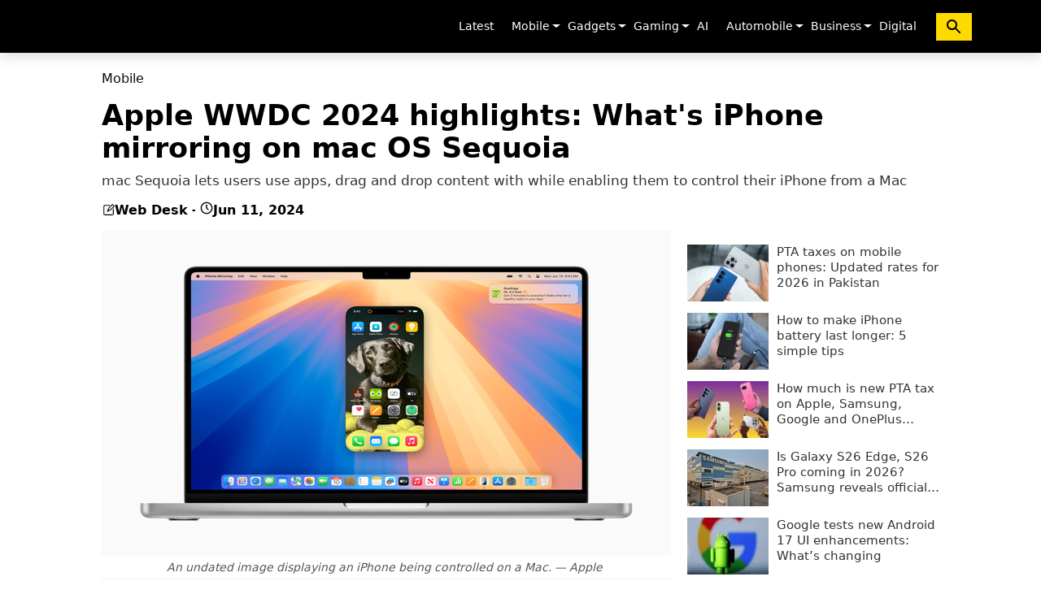

--- FILE ---
content_type: text/html; charset=UTF-8
request_url: https://www.gadinsider.com/apple-wwdc-2024-highlights-whats-iphone-mirroring-on-mac-os-sequoia-mobile-6278
body_size: 18777
content:
<!doctype html>
<html lang="en" class="no-js">
<head>
    <meta charset="utf-8">
    <meta http-equiv="Content-Type" content="text/html; charset=utf-8"/>
    <meta name="viewport" content="width=device-width, initial-scale=1"/>
    <meta name="robots" content="max-image-preview:large">
        <title>Apple WWDC 2024 highlights: What&#039;s iPhone mirroring on mac OS Sequoia</title>
    
    
    <meta name="description" content="You must have felt the hype of Apples Worldwide Developers Conference WWDC 2024 reigning the landscape of technology for the past few weeks" >
    <link rel="canonical" href="https://www.gadinsider.com/apple-wwdc-2024-highlights-whats-iphone-mirroring-on-mac-os-sequoia-mobile-6278" />
    <link rel="alternate" type="application/rss+xml" title="Mobile - Gadinsider" href="https://www.gadinsider.com/rss/16"   />
    <!-- CSRF Token -->
    <meta name="csrf-token" content="wre7HkjCftSCaNX8IMszAMyezrFoHZ0uZmxWOTd6">
        <meta property="og:title" content="Apple WWDC 2024 highlights: What&#039;s iPhone mirroring on mac OS Sequoia" />
    <meta property="og:image" content="https://www.gadinsider.com/storage/posts/featureImages/24-06-11/1718110565697.jpg" />
    <meta property="og:description" content="You must have felt the hype of Apples Worldwide Developers Conference WWDC 2024 reigning the landscape of technology for the past few weeks" />
    <meta property="og:url" content="https://www.gadinsider.com/apple-wwdc-2024-highlights-whats-iphone-mirroring-on-mac-os-sequoia-mobile-6278">
    <meta property="og:type" content="article" />
    <meta property="og:site_name" content="GadInsider">
    <meta name="twitter:card" content="summary_large_image">
    <meta name="twitter:site" content="@Gadinsidernews">
    <meta name="twitter:creator" content="@Web Desk" />
    <meta name="twitter:title" content="Apple WWDC 2024 highlights: What&#039;s iPhone mirroring on mac OS Sequoia">
    <meta name="twitter:description" content="You must have felt the hype of Apples Worldwide Developers Conference WWDC 2024 reigning the landscape of technology for the past few weeks">
    <meta name="twitter:image" content="https://www.gadinsider.com/storage/posts/featureImages/24-06-11/1718110565697.jpg">


        
    <script type="application/ld+json">
        {
            "@context": "https://schema.org/",
            "@type": "NewsArticle",
            "mainEntityofPage": "https://www.gadinsider.com/apple-wwdc-2024-highlights-whats-iphone-mirroring-on-mac-os-sequoia-mobile-6278",
            "headline": "Apple WWDC 2024 highlights: What&#039;s iPhone mirroring on mac OS Sequoia",
             "datePublished": "2024-06-11T17:54:54+05:00",
             "dateModified": "2024-06-11T18:43:02+05:00",
             "description": "You must have felt the hype of Apples Worldwide Developers Conference WWDC 2024 reigning the landscape of technology for the past few weeks",
             "image": {
                "@type": "ImageObject",
                "url": "https://www.gadinsider.com/storage/posts/featureImages/24-06-11/1718110565697.jpg",
                "width": 700,
                "height": 400
              },
                          "author": {
                              "@type":"Person",
                              "name":"Web Desk",
                  "url":""
              },
              
        "publisher": {
          "@type": "Organization",
          "name": "Gadinsider",
          "logo": {
            "@type": "ImageObject",
            "url": "https://www.gadinsider.com/website/img/favicon/ms-icon-112x112.png",
                "width": 427,
                "height": 60
              }
            }
        }


        </script>
<script type="application/ld+json">
    {
      "@context": "https://schema.org",
      "@type": "WebSite",
      "url": "https://www.gadinsider.com/",
      "potentialAction": {
        "@type": "SearchAction",
        "target": "https://www.gadinsider.com/search?q={search_term_string}",
        "query-input": "required name=search_term_string"
      }
    }
    </script>
    
    
        <script type="application/ld+json">
        {
            "@context":"https://schema.org",
            "@type":"Organization",
            "name":"Gadinsider",
            "url":"https://www.gadinsider.com/",
            "logo":"https://www.gadinsider.com/website/img/favicon/ms-icon-112x112.png",
            "sameAs":
            [
            "https://www.facebook.com/Gadinsider/",
            "https://x.com/Gadinsidernews",
            "https://www.youtube.com/@GadInsider"
            ]
        }
    </script>
    
    <link rel="shortcut icon" href="https://www.gadinsider.com/website/img/favicon/favicon-32x32.png">
    <link rel="apple-touch-icon" sizes="57x57" href="https://www.gadinsider.com/website/img/favicon/apple-icon-57x57.png">
    <link rel="apple-touch-icon" sizes="60x60" href="https://www.gadinsider.com/website/img/favicon/apple-icon-60x60.png">
    <link rel="apple-touch-icon" sizes="72x72" href="https://www.gadinsider.com/website/img/favicon/apple-icon-72x72.png">
    <link rel="apple-touch-icon" sizes="76x76" href="https://www.gadinsider.com/website/img/favicon/apple-icon-76x76.png">
    <link rel="apple-touch-icon" sizes="114x114" href="https://www.gadinsider.com/website/img/favicon/apple-icon-114x114.png">
    <link rel="apple-touch-icon" sizes="120x120" href="https://www.gadinsider.com/website/img/favicon/apple-icon-120x120.png">
    <link rel="apple-touch-icon" sizes="144x144" href="https://www.gadinsider.com/website/img/favicon/apple-icon-144x144.png">
    <link rel="apple-touch-icon" sizes="152x152" href="https://www.gadinsider.com/website/img/favicon/apple-icon-152x152.png">
    <link rel="apple-touch-icon" sizes="180x180" href="https://www.gadinsider.com/website/img/favicon/apple-icon-180x180.png">
    <link rel="icon" type="image/png" sizes="192x192"  href="https://www.gadinsider.com/website/img/favicon/android-icon-192x192.png">
    <link rel="icon" type="image/png" sizes="32x32" href="https://www.gadinsider.com/website/img/favicon/favicon-32x32.png">
    <link rel="icon" type="image/png" sizes="96x96" href="https://www.gadinsider.com/website/img/favicon/favicon-96x96.png">
    <link rel="icon" type="image/png" sizes="16x16" href="https://www.gadinsider.com/website/img/favicon/favicon-16x16.png">
    <meta name="msapplication-TileColor" content="#ffffff">
    <meta name="msapplication-TileImage" content="https://www.gadinsider.com/website/img/favicon/ms-icon-144x144.png">
    <meta name="theme-color" content="#ffffff">


<!-- Stylesheets -->

            <style>
    *,::after,::before{box-sizing:border-box}@media (prefers-reduced-motion:no-preference){:root{scroll-behavior:smooth}}body{margin:0;font-family:var(--bs-body-font-family);font-size:var(--bs-body-font-size);font-weight:var(--bs-body-font-weight);line-height:var(--bs-body-line-height);color:var(--bs-body-color);text-align:var(--bs-body-text-align);background-color:var(--bs-body-bg);-webkit-text-size-adjust:100%;-webkit-tap-highlight-color:transparent}ul{padding-left:2rem}ul{margin-top:0;margin-bottom:1rem}ul ul{margin-bottom:0}a{color:var(--bs-link-color);text-decoration:underline}a:hover{color:var(--bs-link-hover-color)}svg{vertical-align:middle}button{border-radius:0}button:focus:not(:focus-visible){outline:0}button{margin:0;font-family:inherit;font-size:inherit;line-height:inherit}button{text-transform:none}[role=button]{cursor:pointer}[type=button],button{-webkit-appearance:button}[type=button]:not(:disabled),[type=reset]:not(:disabled),[type=submit]:not(:disabled),button:not(:disabled){cursor:pointer}::-moz-focus-inner{padding:0;border-style:none}::-webkit-datetime-edit-day-field,::-webkit-datetime-edit-fields-wrapper,::-webkit-datetime-edit-hour-field,::-webkit-datetime-edit-minute,::-webkit-datetime-edit-month-field,::-webkit-datetime-edit-text,::-webkit-datetime-edit-year-field{padding:0}::-webkit-inner-spin-button{height:auto}::-webkit-search-decoration{-webkit-appearance:none}::-webkit-color-swatch-wrapper{padding:0}::-webkit-file-upload-button{font:inherit;-webkit-appearance:button}::file-selector-button{font:inherit;-webkit-appearance:button}.container{--bs-gutter-x:1.5rem;--bs-gutter-y:0;width:100%;padding-right:calc(var(--bs-gutter-x) * .5);padding-left:calc(var(--bs-gutter-x) * .5);margin-right:auto;margin-left:auto}@media (min-width:576px){.container{max-width:540px}}@media (min-width:768px){.container{max-width:720px}}@media (min-width:992px){.container{max-width:960px}}@media (min-width:1200px){.container{max-width:1140px}}@media (min-width:1400px){.container{max-width:1270px}}.form-control[type=file]:not(:disabled):not([readonly]){cursor:pointer}.form-control::file-selector-button{padding:.375rem .75rem;margin:-.375rem -.75rem;-webkit-margin-end:.75rem;margin-inline-end:.75rem;color:#212529;background-color:#e9ecef;pointer-events:none;border-color:inherit;border-style:solid;border-width:0;border-inline-end-width:1px;border-radius:0;transition:color .15s ease-in-out,background-color .15s ease-in-out,border-color .15s ease-in-out,box-shadow .15s ease-in-out}@media (prefers-reduced-motion:reduce){.form-control::file-selector-button{transition:none}}.form-control:hover:not(:disabled):not([readonly])::-webkit-file-upload-button{background-color:#dde0e3}.form-control:hover:not(:disabled):not([readonly])::file-selector-button{background-color:#dde0e3}.form-control-sm::file-selector-button{padding:.25rem .5rem;margin:-.25rem -.5rem;-webkit-margin-end:.5rem;margin-inline-end:.5rem}.form-control-lg::file-selector-button{padding:.5rem 1rem;margin:-.5rem -1rem;-webkit-margin-end:1rem;margin-inline-end:1rem}.form-control-color:not(:disabled):not([readonly]){cursor:pointer}.form-floating>.form-control-plaintext:not(:-moz-placeholder-shown),.form-floating>.form-control:not(:-moz-placeholder-shown){padding-top:1.625rem;padding-bottom:.625rem}.form-floating>.form-control:not(:-moz-placeholder-shown)~label{opacity:.65;transform:scale(.85) translateY(-.5rem) translateX(.15rem)}.input-group>.form-control:not(:focus).is-valid,.input-group>.form-floating:not(:focus-within).is-valid,.input-group>.form-select:not(:focus).is-valid,.was-validated .input-group>.form-control:not(:focus):valid,.was-validated .input-group>.form-floating:not(:focus-within):valid,.was-validated .input-group>.form-select:not(:focus):valid{z-index:3}.input-group>.form-control:not(:focus).is-invalid,.input-group>.form-floating:not(:focus-within).is-invalid,.input-group>.form-select:not(:focus).is-invalid,.was-validated .input-group>.form-control:not(:focus):invalid,.was-validated .input-group>.form-floating:not(:focus-within):invalid,.was-validated .input-group>.form-select:not(:focus):invalid{z-index:4}.btn:focus-visible{color:var(--bs-btn-hover-color);background-color:var(--bs-btn-hover-bg);border-color:var(--bs-btn-hover-border-color);outline:0;box-shadow:var(--bs-btn-focus-box-shadow)}.btn-check:focus-visible+.btn{border-color:var(--bs-btn-hover-border-color);outline:0;box-shadow:var(--bs-btn-focus-box-shadow)}.btn-check:checked+.btn:focus-visible,.btn.active:focus-visible,.btn.show:focus-visible,.btn:first-child:active:focus-visible,:not(.btn-check)+.btn:active:focus-visible{box-shadow:var(--bs-btn-focus-box-shadow)}.btn-link:focus-visible{color:var(--bs-btn-color)}.dropdown{position:relative}.dropdown-toggle{white-space:nowrap}.dropdown-toggle::after{display:inline-block;margin-left:.255em;vertical-align:.255em;content:"";border-top:.3em solid;border-right:.3em solid transparent;border-bottom:0;border-left:.3em solid transparent}.dropdown-toggle:empty::after{margin-left:0}.dropdown-menu{--bs-dropdown-zindex:1000;--bs-dropdown-min-width:10rem;--bs-dropdown-padding-x:0;--bs-dropdown-padding-y:0.5rem;--bs-dropdown-spacer:0.125rem;--bs-dropdown-font-size:1rem;--bs-dropdown-color:#212529;--bs-dropdown-bg:#fff;--bs-dropdown-border-color:var(--bs-border-color-translucent);--bs-dropdown-border-radius:0.375rem;--bs-dropdown-border-width:1px;--bs-dropdown-inner-border-radius:calc(0.375rem - 1px);--bs-dropdown-divider-bg:var(--bs-border-color-translucent);--bs-dropdown-divider-margin-y:0.5rem;--bs-dropdown-box-shadow:0 0.5rem 1rem rgba(0, 0, 0, 0.15);--bs-dropdown-link-color:#212529;--bs-dropdown-link-hover-color:#1e2125;--bs-dropdown-link-hover-bg:#e9ecef;--bs-dropdown-link-active-color:#fff;--bs-dropdown-link-active-bg:#0d6efd;--bs-dropdown-link-disabled-color:#adb5bd;--bs-dropdown-item-padding-x:1rem;--bs-dropdown-item-padding-y:0.25rem;--bs-dropdown-header-color:#6c757d;--bs-dropdown-header-padding-x:1rem;--bs-dropdown-header-padding-y:0.5rem;position:absolute;z-index:var(--bs-dropdown-zindex);display:none;min-width:var(--bs-dropdown-min-width);padding:var(--bs-dropdown-padding-y) var(--bs-dropdown-padding-x);margin:0;font-size:var(--bs-dropdown-font-size);color:var(--bs-dropdown-color);text-align:left;list-style:none;background-color:var(--bs-dropdown-bg);background-clip:padding-box;border:var(--bs-dropdown-border-width) solid var(--bs-dropdown-border-color);border-radius:var(--bs-dropdown-border-radius)}.dropdown-item{display:block;width:100%;padding:var(--bs-dropdown-item-padding-y) var(--bs-dropdown-item-padding-x);clear:both;font-weight:400;color:var(--bs-dropdown-link-color);text-align:inherit;text-decoration:none;white-space:nowrap;background-color:transparent;border:0}.dropdown-item:focus,.dropdown-item:hover{color:var(--bs-dropdown-link-hover-color);background-color:var(--bs-dropdown-link-hover-bg)}.dropdown-item:active{color:var(--bs-dropdown-link-active-color);text-decoration:none;background-color:var(--bs-dropdown-link-active-bg)}.dropdown-item:disabled{color:var(--bs-dropdown-link-disabled-color);pointer-events:none;background-color:transparent}.nav-link{display:block;padding:var(--bs-nav-link-padding-y) var(--bs-nav-link-padding-x);font-size:var(--bs-nav-link-font-size);font-weight:var(--bs-nav-link-font-weight);color:var(--bs-nav-link-color);text-decoration:none;transition:color .15s ease-in-out,background-color .15s ease-in-out,border-color .15s ease-in-out}@media (prefers-reduced-motion:reduce){.nav-link{transition:none}}.nav-link:focus,.nav-link:hover{color:var(--bs-nav-link-hover-color)}.navbar{--bs-navbar-padding-x:0;--bs-navbar-padding-y:0.5rem;--bs-navbar-color:rgba(0, 0, 0, 0.55);--bs-navbar-hover-color:rgba(0, 0, 0, 0.7);--bs-navbar-disabled-color:rgba(0, 0, 0, 0.3);--bs-navbar-active-color:rgba(0, 0, 0, 0.9);--bs-navbar-brand-padding-y:0.3125rem;--bs-navbar-brand-margin-end:1rem;--bs-navbar-brand-font-size:1.25rem;--bs-navbar-brand-color:rgba(0, 0, 0, 0.9);--bs-navbar-brand-hover-color:rgba(0, 0, 0, 0.9);--bs-navbar-nav-link-padding-x:0.5rem;--bs-navbar-toggler-padding-y:0.25rem;--bs-navbar-toggler-padding-x:0.75rem;--bs-navbar-toggler-font-size:1.25rem;--bs-navbar-toggler-icon-bg:url("data:image/svg+xml,%3csvg xmlns='http://www.w3.org/2000/svg' viewBox='0 0 30 30'%3e%3cpath stroke='rgba%280, 0, 0, 0.55%29' stroke-linecap='round' stroke-miterlimit='10' stroke-width='2' d='M4 7h22M4 15h22M4 23h22'/%3e%3c/svg%3e");--bs-navbar-toggler-border-color:rgba(0, 0, 0, 0.1);--bs-navbar-toggler-border-radius:0.375rem;--bs-navbar-toggler-focus-width:0.25rem;--bs-navbar-toggler-transition:box-shadow 0.15s ease-in-out;position:relative;display:flex;flex-wrap:wrap;align-items:center;justify-content:space-between;padding:var(--bs-navbar-padding-y) var(--bs-navbar-padding-x)}.navbar>.container{display:flex;flex-wrap:inherit;align-items:center;justify-content:space-between}.navbar-brand{padding-top:var(--bs-navbar-brand-padding-y);padding-bottom:var(--bs-navbar-brand-padding-y);margin-right:var(--bs-navbar-brand-margin-end);font-size:var(--bs-navbar-brand-font-size);color:var(--bs-navbar-brand-color);text-decoration:none;white-space:nowrap}.navbar-brand:focus,.navbar-brand:hover{color:var(--bs-navbar-brand-hover-color)}.navbar-nav{--bs-nav-link-padding-x:0;--bs-nav-link-padding-y:0.5rem;--bs-nav-link-font-weight: ;--bs-nav-link-color:var(--bs-navbar-color);--bs-nav-link-hover-color:var(--bs-navbar-hover-color);--bs-nav-link-disabled-color:var(--bs-navbar-disabled-color);display:flex;flex-direction:column;padding-left:0;margin-bottom:0;list-style:none}.navbar-nav .dropdown-menu{position:static}.navbar-collapse{flex-basis:100%;flex-grow:1;align-items:center}.navbar-toggler{padding:var(--bs-navbar-toggler-padding-y) var(--bs-navbar-toggler-padding-x);font-size:var(--bs-navbar-toggler-font-size);line-height:1;color:var(--bs-navbar-color);background-color:transparent;border:var(--bs-border-width) solid var(--bs-navbar-toggler-border-color);border-radius:var(--bs-navbar-toggler-border-radius);transition:var(--bs-navbar-toggler-transition)}@media (prefers-reduced-motion:reduce){.navbar-toggler{transition:none}}.navbar-toggler:hover{text-decoration:none}.navbar-toggler:focus{text-decoration:none;outline:0;box-shadow:0 0 0 var(--bs-navbar-toggler-focus-width)}.navbar-toggler-icon{display:inline-block;vertical-align:middle;background-image:var(--bs-navbar-toggler-icon-bg);background-repeat:no-repeat;background-position:center;background-size:100%}@media (min-width:992px){.navbar-expand-lg{flex-wrap:nowrap;justify-content:flex-start}.navbar-expand-lg .navbar-nav{flex-direction:row}.navbar-expand-lg .navbar-nav .dropdown-menu{position:absolute}.navbar-expand-lg .navbar-nav .nav-link{padding-right:var(--bs-navbar-nav-link-padding-x);padding-left:var(--bs-navbar-nav-link-padding-x)}.navbar-expand-lg .navbar-collapse{display:flex!important;flex-basis:auto}.navbar-expand-lg .navbar-toggler{display:none}}.visually-hidden-focusable:not(:focus):not(:focus-within){position:absolute!important;width:1px!important;height:1px!important;padding:0!important;margin:-1px!important;overflow:hidden!important;clip:rect(0,0,0,0)!important;white-space:nowrap!important;border:0!important}.p-0{padding:0!important}html, body, div, span, a, ul, li, nav{border:0;padding: 0;font-size:100%;font:inherit;vertical-align:baseline}nav{display:block}ul{list-style:none}:focus{outline: 0}html, body{margin: 0;padding: 0;height: 100%;width: 100%;font-family:"Segoe UI", system-ui, -apple-system, sans-serif}body{background-color: #ffffff;margin: 0;padding: 0;overflow-y: scroll}a, a:hover{text-decoration: none}.collapse:not(.show){display:none}.nav-item{padding:0 3px}.nav-item.dropdown:hover .dropdown-menu{display:block;right:0;left:inherit}.nav-link{color:#fff;font-size:14px}.nav-link:focus, .nav-link:hover{color:#ffe200}.navbar-brand{padding-bottom:0}.navbar-toggler-icon{background-image:none;width:auto;height:auto;color:#fff}.navbar-expand-lg{background-color:#000;border: 0;box-shadow:0 4px 15px 0 rgba(0, 0, 0, 0.15);border-radius:0;height:auto;z-index:10;margin-bottom:22px;z-index:9999}.navbar-collapse ul{margin: 0;padding: 0}.navbar-collapse{padding-right: 0;padding-left: 0;flex-grow: inherit}ul.dropdown-menu{box-shadow: -1px 2px 5px 0 rgba(0, 0, 0, 0.15);border-top: 0;border-radius: 0;transition: all .3s ease-in-out}ul.dropdown-menu>li>a{display:block;padding:10px 0 10px 15px;clear:both;font-weight:400;line-height: 1.42857143;color:#333333;white-space:nowrap;font-size:12px;font-family: Open Sans, sans-serif;transition: all .3s ease-in-out;border-top:1px solid rgba(0, 0, 0, .1)}.span_dropdown{position: absolute;right: -2px;top: 8px;color: #fff}.rate:not(:checked) >input{display: none}.rate:not(:checked) >label{float:right;width:1em;overflow:hidden;white-space:nowrap;cursor:pointer;font-size:30px;color:#ccc}.rate:not(:checked) >label:before{content: '★ '}.rate:not(:checked) >label:hover, .rate:not(:checked) >label:hover ~ label{color:#deb217}@media (min-width:1600px){.container{width:1430px}}@media (max-width: 991px){.dropdown-menu.show{display:block!important;}.navbar-nav .dropdown-menu{background-color:transparent}.span_dropdown{z-index:999;padding:0 5px;top:18px}.nav-item.dropdown:hover .dropdown-menu{display:none}.nav-link{float:left;font-size:18px;padding:15px 0}.navbar-collapse{transition: 0.3s ease-in}.navbar-collapse ul.navbar-nav{height:auto;padding-top: 20px}.navbar-collapse ul li.nav-item{padding: 2px 10px;border-top: 1px solid #313131}ul.dropdown-menu>li>a{padding: 10px 0 10px 15px;color:#fff;font-size:15px}}@media (max-width: 767px){.navbar-toggler:focus{box-shadow: none}.navbar-toggler{width: 44px}.navbar-brand{display: block;width: calc(100% - 44px);margin-right: 0}}.nav_search{border:0;background-color: #ffda00;padding:5px 10px;margin-left:10px;} @media (max-width: 991px){.nav_search{width:100%;padding:5px 10px;margin-left:0;}}
    :root{--bs-blue: #0d6efd;--bs-indigo: #6610f2;--bs-purple: #6f42c1;--bs-pink: #d63384;--bs-red: #dc3545;--bs-orange: #fd7e14;--bs-yellow: #ffc107;--bs-green: #198754;--bs-teal: #20c997;--bs-cyan: #0dcaf0;--bs-black: #000;--bs-white: #fff;--bs-gray: #6c757d;--bs-gray-dark: #343a40;--bs-gray-100: #f8f9fa;--bs-gray-200: #e9ecef;--bs-gray-300: #dee2e6;--bs-gray-400: #ced4da;--bs-gray-500: #adb5bd;--bs-gray-600: #6c757d;--bs-gray-700: #495057;--bs-gray-800: #343a40;--bs-gray-900: #212529;--bs-primary: #0d6efd;--bs-secondary: #6c757d;--bs-success: #198754;--bs-info: #0dcaf0;--bs-warning: #ffc107;--bs-danger: #dc3545;--bs-light: #f8f9fa;--bs-dark: #212529;--bs-primary-rgb: 13, 110, 253;--bs-secondary-rgb: 108, 117, 125;--bs-success-rgb: 25, 135, 84;--bs-info-rgb: 13, 202, 240;--bs-warning-rgb: 255, 193, 7;--bs-danger-rgb: 220, 53, 69;--bs-light-rgb: 248, 249, 250;--bs-dark-rgb: 33, 37, 41;--bs-white-rgb: 255, 255, 255;--bs-black-rgb: 0, 0, 0;--bs-body-color-rgb: 33, 37, 41;--bs-body-bg-rgb: 255, 255, 255;--bs-font-sans-serif: system-ui, -apple-system, "Segoe UI", Roboto, "Helvetica Neue", "Noto Sans", "Liberation Sans", Arial, sans-serif, "Apple Color Emoji", "Segoe UI Emoji", "Segoe UI Symbol", "Noto Color Emoji";--bs-font-monospace: SFMono-Regular, Menlo, Monaco, Consolas, "Liberation Mono", "Courier New", monospace;--bs-gradient: linear-gradient(180deg, rgba(255, 255, 255, 0.15), rgba(255, 255, 255, 0));--bs-body-font-family: var(--bs-font-sans-serif);--bs-body-font-size: 1rem;--bs-body-font-weight: 400;--bs-body-line-height: 1.5;--bs-body-color: #212529;--bs-body-bg: #fff;--bs-border-width: 1px;--bs-border-style: solid;--bs-border-color: #dee2e6;--bs-border-color-translucent: rgba(0, 0, 0, 0.175);--bs-border-radius: 0.375rem;--bs-border-radius-sm: 0.25rem;--bs-border-radius-lg: 0.5rem;--bs-border-radius-xl: 1rem;--bs-border-radius-2xl: 2rem;--bs-border-radius-pill: 50rem;--bs-link-color: #0d6efd;--bs-link-hover-color: #0a58ca;--bs-code-color: #d63384;--bs-highlight-bg: #fff3cd}*, ::after, ::before{box-sizing: border-box}.h2, .h3, h1, h2{margin-top: 0;margin-bottom: .5rem;font-weight: 500;line-height: 1.2}h1{font-size: calc(1.375rem + 1.5vw)}@media (min-width:1200px){h1{font-size: 2.5rem}}.h2, h2{font-size: calc(1.325rem + .9vw)}@media (min-width:1200px){.h2, h2{font-size: 2rem}}.h3{font-size: calc(1.3rem + .6vw)}@media (min-width:1200px){.h3{font-size: 1.75rem}}p{margin-top: 0;margin-bottom: 1rem}ol, ul{padding-left: 2rem}ol, ul{margin-top: 0;margin-bottom: 1rem}.small{font-size: .875em}a{color: var(--bs-link-color);text-decoration: underline}a:hover{color: var(--bs-link-hover-color)}figure{margin: 0 0 1rem}img{vertical-align: middle}[type=button]:not(:disabled), [type=reset]:not(:disabled), [type=submit]:not(:disabled){cursor: pointer}::-moz-focus-inner{padding: 0;border-style: none}::-webkit-datetime-edit-day-field, ::-webkit-datetime-edit-fields-wrapper, ::-webkit-datetime-edit-hour-field, ::-webkit-datetime-edit-minute, ::-webkit-datetime-edit-month-field, ::-webkit-datetime-edit-text, ::-webkit-datetime-edit-year-field{padding: 0}::-webkit-inner-spin-button{height: auto}::-webkit-search-decoration{-webkit-appearance: none}::-webkit-color-swatch-wrapper{padding: 0}::-webkit-file-upload-button{font: inherit;-webkit-appearance: button}::file-selector-button{font: inherit;-webkit-appearance: button}.row{--bs-gutter-x: 1.5rem;--bs-gutter-y: 0;display: flex;flex-wrap: wrap;margin-top: calc(-1 * var(--bs-gutter-y));margin-right: calc(-.5 * var(--bs-gutter-x));margin-left: calc(-.5 * var(--bs-gutter-x))}.row>*{flex-shrink: 0;width: 100%;max-width: 100%;padding-right: calc(var(--bs-gutter-x) * .5);padding-left: calc(var(--bs-gutter-x) * .5);margin-top: var(--bs-gutter-y)}@media (min-width:576px){.col-sm-12{flex: 0 0 auto;width: 100%}}@media (min-width:768px){.col-md-12{flex: 0 0 auto;width: 100%}}@media (min-width:992px){.col-lg-4{flex: 0 0 auto;width: 33.33333333%}}:not(.btn-check)+.btn:active:focus-visible{box-shadow: var(--bs-btn-focus-box-shadow)}.breadcrumb{--bs-breadcrumb-padding-x: 0;--bs-breadcrumb-padding-y: 0;--bs-breadcrumb-margin-bottom: 1rem;--bs-breadcrumb-divider-color: #6c757d;--bs-breadcrumb-item-padding-x: 0.5rem;--bs-breadcrumb-item-active-color: #6c757d;display: flex;flex-wrap: wrap;padding: var(--bs-breadcrumb-padding-y) var(--bs-breadcrumb-padding-x);margin-bottom: var(--bs-breadcrumb-margin-bottom);font-size: var(--bs-breadcrumb-font-size);list-style: none;background-color: var(--bs-breadcrumb-bg);border-radius: var(--bs-breadcrumb-border-radius)}.clearfix::after{display: block;clear: both;content: ""}.pt-3{padding-top: 1rem !important}.colorbg{background: #ffe200}.colorbg_black{background: #000219;color: #fff}.border-8{border-bottom: 2px solid #ffe200}.border-9{border-bottom: 2px solid #000219}a, body, div, figcaption, figure, h1, h2, html, i, img, li, nav, ol, p, section, span, ul{border: 0;padding: 0;font-size: 100%;vertical-align: baseline}figcaption, figure, nav, section{display: block}ol, ul{list-style: none}:focus{outline: 0}i{font-style: italic;font-family: georgia}figure{margin: 10px 0}.h2, .h3, h1, h2{line-height: 1.3em;font-weight: 700;color: #333}h1{font-size: 37px}.h2, h2{font-size: 31px}.h3{font-size: 25px}a, a:hover{text-decoration: none}.img-credits{position: absolute;left: 0;right: 0;bottom: 0;padding: 10px 15px 15px;opacity: 1;transition: .3s ease-in-out;color: #ccc;background: linear-gradient(to top, rgb(0 0 0) 0, rgb(0 0 0 / 0) 100%)}.single-post .img-credits{width: 100%;float: left;position: relative;background: 0 0;padding: 0}.single-post-container img{max-width: 100%;height: 100%}.post-info{font-size: 11px;color: #777;display: flex;align-items: center}.post-info span{margin-right: 5px;float: left;display: flex;align-items: center;gap: 6px;color: #000;font-weight: 600}.title-wrapper{padding: 8px 0 5px;margin-bottom: 20px}.title-wrapper .h2{margin: 0;font-size: 16px;line-height: 1.2em;text-transform: uppercase;color: #000;padding: 0}.title-wrapper .h2 span{padding: 6px 20px 5px}.widget{margin-bottom: 30px}.theiaStickySidebar{top: 20px}.fbt-vc-inner{margin-bottom: 0}.fbt-vc-inner .post-item{margin-bottom: 25px}.fbt-vc-inner .post-content .h3{margin: 10px 0 8px;font-size: 19px}.fbt-vc-inner .small .post-content .h3{margin: 0 0 5px;font-size: 15px}.fbt-vc-inner.nude .post-content .h3{font-size: 19px}.fbt-vc-inner.nude.large .post-content .h3{font-size: 16px;line-height: 1.3em;font-weight:500;color:#333;margin:0 0 5px;overflow:hidden;text-overflow:ellipsis;display: -webkit-box;min-height: 66px;-webkit-line-clamp: 3;-webkit-box-orient: vertical}.post-sidebar .tag-widget ul.tag-list{margin:0;padding:0}.single-post .post-title h1{padding:0;margin:10px 0;font-size:35px;line-height:1.15em;color:#000}.single-post h1{font-size: 35px}.single-post h2{font-size: 25px}.post-share{float: left;width: 100%;margin: 0 auto 20px;text-align: center}.post-share li{margin: 0 2px 2px 0;display: inline-block;font-size: 10px;-webkit-border-radius: 2px;-moz-border-radius: 2px;-o-border-radius: 2px;border-radius: 2px}.post-share li a{position: relative;padding: 5px 5px 4px;display: inline-block}.post-share ul{list-style: none;margin: 0;padding: 0}a.facebook.df-share{background-color: #3b5998}a.twitter.df-share{background-color: #000}a.whatsapp.df-pluss{background-color: #46a606}  .post-text-content{margin-bottom:15px;margin-top:15px;width:100%;float:left}.post-grid .img-crop{margin-bottom:0}.post-text-content p{font-size:17px;line-height:1.7em}.post-grid .post-text-content p{font-style:italic;font-size:13px}.post-text-content p.disclaimer{font-size:11px;line-height:1.7em;margin:0}.img-description{text-align:center;color:#999999;font-size:12px;font-family:'Georgia',sans-serif;font-style:italic;margin:8px 0 0}.post-text-content ul{list-style:disc;padding-left:19px;font-size:17px;line-height:1.8em}.post-text-content ul li{margin-bottom:10px}.post-text-content ol{list-style:auto;padding-left:19px;font-size:17px;line-height:1.8em}.post-text-content ol li{margin-bottom:10px}.medium-insert-images.ui-sortable{margin-bottom: 20px;width:100%}.right_sidebar_list ul li{width: 100%;float: left;margin-bottom: 10px}.right_sidebar_list .right_sidebar_pic{width: 100px;float: left;margin-right: 10px;position:relative}.right_sidebar_list .right_sidebar_pic img{max-width: 100%;height:100%}.right_sidebar_list .right_sidebar_text{width: calc(100% - 100px - 10px);float: left}.right_sidebar_list .right_sidebar_text a{color: #333;font-size: 15px;line-height: 1.3em;font-weight:500;min-height: 42px;overflow: hidden;text-overflow: ellipsis;display: -webkit-box;-webkit-line-clamp: 3;-webkit-box-orient: vertical}.preloader{position: fixed;background-color: #fff;background-position: center center;background-repeat: no-repeat;top: 0;left: 0;right: 0;bottom: 0;z-index: 99999;display: -webkit-box;display: -ms-flexbox;display: flex;-webkit-box-pack: center;-ms-flex-pack: center;justify-content: center;-webkit-box-align: center;-ms-flex-align: center;align-items: center;text-align: center}.preloader__image{-webkit-animation-fill-mode: both;animation-fill-mode: both;-webkit-animation-name: flipInY;animation-name: flipInY;-webkit-animation-duration: 2s;animation-duration: 2s;-webkit-animation-iteration-count: infinite;animation-iteration-count: infinite;background-repeat: no-repeat;background-position: center center;background-size: 60px auto;width: 100%;height: 100%}@-webkit-keyframes flipInY{0%{-webkit-transform: perspective(400px) rotate3d(0, 1, 0, 90deg);transform: perspective(400px) rotate3d(0, 1, 0, 90deg);-webkit-animation-timing-function: ease-in;animation-timing-function: ease-in;opacity: 0}40%{-webkit-transform: perspective(400px) rotate3d(0, 1, 0, -20deg);transform: perspective(400px) rotate3d(0, 1, 0, -20deg);-webkit-animation-timing-function: ease-in;animation-timing-function: ease-in}60%{-webkit-transform: perspective(400px) rotate3d(0, 1, 0, 10deg);transform: perspective(400px) rotate3d(0, 1, 0, 10deg);opacity: 1}80%{-webkit-transform: perspective(400px) rotate3d(0, 1, 0, -5deg);transform: perspective(400px) rotate3d(0, 1, 0, -5deg)}100%{-webkit-transform: perspective(400px);transform: perspective(400px)}}@keyframes flipInY{0%{-webkit-transform: perspective(400px) rotate3d(0, 1, 0, 90deg);transform: perspective(400px) rotate3d(0, 1, 0, 90deg);-webkit-animation-timing-function: ease-in;animation-timing-function: ease-in;opacity: 0}40%{-webkit-transform: perspective(400px) rotate3d(0, 1, 0, -20deg);transform: perspective(400px) rotate3d(0, 1, 0, -20deg);-webkit-animation-timing-function: ease-in;animation-timing-function: ease-in}60%{-webkit-transform: perspective(400px) rotate3d(0, 1, 0, 10deg);transform: perspective(400px) rotate3d(0, 1, 0, 10deg);opacity: 1}80%{-webkit-transform: perspective(400px) rotate3d(0, 1, 0, -5deg);transform: perspective(400px) rotate3d(0, 1, 0, -5deg)}100%{-webkit-transform: perspective(400px);transform: perspective(400px)}}.container.post_container{width:1054px}.post-wrapper{width:100%;float:left}.single-post-left{width:700px;float: left;margin-right: 20px}.post-sidebar{width: calc(100% - 700px - 20px);float: left}.postExcerpt{color: #333;font-size: 17px;font-weight: 500;margin-bottom: 15px}.img-thumb_post img{width: 100%;height: 100%}@media (max-width:991px){.single-post-left{width: 100%;float: left;margin-right: 0}.post-sidebar{width: 100%;float: left}}@media (max-width:767px){.single-post .post-title h1{font-size: 22px}.single-post h2{font-size: 19px}.single-post-container .social-text img{max-width:20px;height:100%}}@media (max-width:576px){.container.post_container{width:100%}}.medium-insert-images{text-align:left}.medium-insert-images figure{margin:0;display:block}.medium-insert-images figure img{max-width: 100%;margin-top: 1em;vertical-align:top}.medium-insert-images figure:first-child img{margin-top:0}.medium-insert-images{display:table;aspect-ratio: 16/9}.medium-insert-images figure{position:relative}.medium-insert-images figure figcaption{position:relative;z-index:1;display:block;text-align:center;margin:0 0 10px 0;color:#585656;font-size:14px;font-style:italic;outline:0 solid transparent;margin-top:0;padding:6px 4px 6px 4px;border-bottom:1px solid #efefef;font-weight:400}.medium-insert-images figure figcaption:focus{outline:0 solid transparent}li.breadcrumb-item a{color:#0e0e0e !important}.img-credits span.date{font-size:16px}medium-insert-images, .mediumInsert{text-align: left}.medium-insert-images figure, .mediumInsert figure{margin: 0;display: block}.medium-insert-images figure img, .mediumInsert figure img{max-width: 100%;margin-top: 1em;vertical-align: top}.medium-insert-images figure:first-child img, .mediumInsert figure:first-child img{margin-top: 0}.medium-insert-images.medium-insert-images-left, .medium-insert-images-left.mediumInsert, .mediumInsert.small{width: calc(100% / 2 - 15px);float: left;margin: 6px 15px 20px 0}.medium-insert-images.medium-insert-images-left50, .medium-insert-images-left50.mediumInsert, .mediumInsert.small{width: calc(100% / 2 - 10px);float: left;margin: 6px 10px 20px 0}.medium-insert-images.medium-insert-images-right, .medium-insert-images-right.mediumInsert{width: calc(100% / 2 - 15px);float: right;margin: 6px 0 20px 15px}.medium-insert-images.medium-insert-images-right50, .medium-insert-images-right50.mediumInsert{width: calc(100% / 2 - 10px);float: right;margin: 6px 0 20px 10px}.medium-insert-images.medium-insert-images-grid, .medium-insert-images-grid.mediumInsert{display: -webkit-box;display: -webkit-flex;display: -ms-flexbox;display: flex;-webkit-flex-wrap: wrap;-ms-flex-wrap: wrap;flex-wrap: wrap;-webkit-box-align: start;-webkit-align-items: flex-start;-ms-flex-align: start;align-items: flex-start;-webkit-box-pack: center;-webkit-justify-content: center;-ms-flex-pack: center;justify-content: center;margin: .5em -.5em}.medium-insert-images.medium-insert-images-grid figure, .medium-insert-images-grid.mediumInsert figure{width: calc(100% / 3 - 30px);display: inline-block}.medium-insert-images.medium-insert-images-grid figure img, .medium-insert-images-grid.mediumInsert figure img{max-width: calc(100% - 1em);margin: .5em}.medium-insert-embeds, .mediumInsert-embeds{text-align: center;margin: 1em 0;position: relative}.medium-insert-embeds iframe, .mediumInsert-embeds iframe, .medium-insert-embeds div, .mediumInsert-embeds div{}.medium-insert-embeds.medium-insert-embeds-left, .medium-insert-embeds-left.mediumInsert-embeds{width: calc(100% / 3 - 15px);float: left;margin: 6px 15px 20px 0}.medium-insert-embeds.medium-insert-embeds-left50, .medium-insert-embeds-left50.mediumInsert-embeds{width: calc(100% / 2 - 10px);float: left;margin: 6px 10px 20px 0}.medium-insert-embeds.medium-insert-embeds-right, .medium-insert-embeds-right.mediumInsert-embeds{width: calc(100% / 3 - 15px);float: right;margin: 6px 0 20px 15px}.medium-insert-embeds.medium-insert-embeds-right50, .medium-insert-embeds-right50.mediumInsert-embeds{width: calc(100% / 2 - 10px);float: right;margin: 6px 0 5px 10px}.medium-insert-images{display: table;aspect-ratio: 16 / 9}.medium-insert-images figure, .mediumInsert figure, .medium-insert-embeds figure, .mediumInsert-embeds figure{position: relative}.medium-insert-images figure figcaption, .mediumInsert figure figcaption, .medium-insert-embeds figure figcaption, .mediumInsert-embeds figure figcaption{position: relative;z-index: 1;display: block;text-align: center;margin: 0 0 10px 0;color: #585656;font-size: 14px;font-style: italic;outline: 0 solid transparent;margin-top: 0;padding: 6px 4px 6px 4px;border-bottom: 1px solid #efefef;font-weight: 400}.medium-insert-images figure figcaption:focus, .mediumInsert figure figcaption:focus, .medium-insert-embeds figure figcaption:focus, .mediumInsert-embeds figure figcaption:focus{outline: 0 solid transparent}.medium-insert-embed .embed_external_url.embedRelatedStory{box-sizing: border-box;-webkit-box-orient: vertical;-webkit-flex-direction: column;flex-direction: column;display: -webkit-box;display: -webkit-flex;display: flex;-webkit-box-direction: normal;color: rgba(0,0,0,0.87);border-radius: 2px;text-align: left;color: #333;background-color: #fff;bottom: 0;width: 60% !important;display: block;border:1px rgb(204, 214, 221) solid;position: relative}.medium-insert-embeds.medium-insert-embeds-left .medium-insert-embed .embed_external_url.embedRelatedStory, .medium-insert-embeds.medium-insert-embeds-right .medium-insert-embed .embed_external_url.embedRelatedStory, .medium-insert-embeds.medium-insert-embeds-left50 .medium-insert-embed .embed_external_url.embedRelatedStory, .medium-insert-embeds.medium-insert-embeds-right50 .medium-insert-embed .embed_external_url.embedRelatedStory{width: 100% !important}.medium-insert-embeds-left.hlsurl, .medium-insert-embeds-right.hlsurl{width: calc(100% / 2 - 30px)}.medium-insert-embeds-left.embed_gallery_cont, .medium-insert-embeds-right.embed_gallery_cont{width: calc(100% / 2 - 30px)}.medium-insert-embeds-left.rpClass, .medium-insert-embeds-right.rpClass{width: calc(100% / 2 - 30px)}.long-content .medium-insert-embeds .embed_external_url a, .content-area .medium-insert-embeds .embed_external_url a, .detail-content .medium-insert-embeds .embed_external_url a{text-decoration: none !important}.medium-insert-embed .embed_external_url.embedRelatedStory img{-o-object-fit: cover;object-fit: cover;margin: 0;display: block;position: relative;width: 100%;height: 135px;margin: 0 auto !important;margin-bottom: 10px !important;overflow: hidden}.medium-insert-embed .embed_external_url.embedRelatedStory .iconArea img{width: auto;min-height: inherit;position: absolute;top: 5px;right: 5px;width: 35px;height: auto;transform: none;border-radius: 6px;height: 32px}.medium-insert-embed .embed_external_url.embedRelatedStory h4{padding: 10px;font-weight: 400;text-align: left;font-size: 16px;color: rgba(0,0,0,.9)!important;line-height: 18px;text-overflow: ellipsis;overflow: hidden;margin-top: 0px;padding-top: 0px;padding-bottom: 0px;line-height: 1.1!important;max-height: 4.2em !important;display: -webkit-box!important;-webkit-line-clamp: 3!important;-webkit-box-orient: vertical!important;overflow: hidden!important}.medium-insert-embed .embed_external_url.embedRelatedStory p{padding: 0 10px 10px 10px;font-weight: 300;text-align: left;font-size: 12px;color: #333;line-height: 13px !important;max-height: 115px;min-height: 115px;text-overflow: ellipsis;overflow: hidden;margin-bottom: 0px!important;display: none !important}.medium-insert-embeds figure{margin: 0px}.medium-insert-embed .embed_external_url twitterwidget{}.medium-insert-embeds.medium-insert-embeds-left .medium-insert-embed .embed_external_url iframe, .medium-insert-embeds.medium-insert-embeds-right .medium-insert-embed .embed_external_url iframe, .medium-insert-embeds.medium-insert-embeds-left50 .medium-insert-embed .embed_external_url iframe, .medium-insert-embeds.medium-insert-embeds-right50 .medium-insert-embed .embed_external_url iframe{width: 100%}.medium-zoom--open .medium-zoom-overlay{z-index: 99}.medium-insert-embed.tweetVideo{}.medium-editor-table{margin: 20px 0}.medium-editor-table td{border: 1px solid #d2cece !important;padding: 5px;text-align: center;background-color: #fff !important;line-height:20px}.medium-editor-table tr:nth-child(1) td{font-weight: bold;padding: 5px;font-size: 16px}.medium-insert-embed .instagramPost iframe{width: 80%}.medium-insert-embeds-center .tweetPost .twitter-tweet,.medium-insert-embeds-center .instagram-media{margin-left: auto !important;margin-right: auto !important}.reviewTopRow{display: flex;justify-content: space-between;align-items: center}.text-blink-text{left: 16px;font-size: 16px;padding: 1px 6px}
    .miniFooter{ padding-top: 0 !important;} .footer-wrapper{ background: #000; padding: 0 0 15px 0; margin-top: 30px} .footer-wrapper a{ color: #fff} .footer-wrapper .fa-icon-wrap{ text-align: right; margin-top: 0; line-height: inherit} .footer-wrapper .fa-icon-wrap a{ width: 30px; height: 30px; line-height: 40px; background: #333333; text-align: center; font-weight: normal normal; margin: 0} .footer-wrapper .fa-icon-wrap a:hover{ background: #0099cc} .copyrights{ border-color: rgba(255, 255, 255, 0.15); border-style: solid; border-width: 1px 0 0; padding: 15px 0 0 0} .copyrights p{ font-size: 12px; color: #fff; text-align: center; margin: 0} .fbt-footer-nav{ text-align: center} .fbt-footer-nav ul{ margin: -3px 0 0; padding: 0} .fbt-footer-nav ul li{ display: inline-block; margin-left: 10px} .fbt-footer-nav ul li a{ display: inline-block; text-decoration: none; transition: all 0.2s ease-in-out; -moz-transition: all 0.2s ease-in-out; -webkit-transition: all 0.2s ease-in-out; -o-transition: all 0.2s ease-in-out; color: #fff; font-size: 12px; padding: 0} .fbt-footer-nav ul li a:hover{ color: #0099cc} .fbt-footer-nav ul li:first-child{ margin-left: 0} .fbt-footer-nav ul li:before{ content: '/'; margin-right: 15px; color: #777777; font-size: 12px} .fbt-footer-nav ul li:first-child:before{ display: none; margin-right: 0} .rate:not(:checked)>input{ display: none} .rate:not(:checked)>label{ float: right; width: 1em; overflow: hidden; white-space: nowrap; cursor: pointer; font-size: 30px; color: #ccc} .rate:not(:checked)>label:before{ content: '★ '} .rate:not(:checked)>label:hover, .rate:not(:checked)>label:hover~label{ color: #deb217} @media (min-width: 1600px){ .container{ width: 1430px}} @media (max-width: 767px){ .footer_logo{ text-align: center} .fbt-footer-nav{ text-align: center; margin: 20px 0} .footer-wrapper .fa-icon-wrap{ text-align: center; margin-bottom: 20px}}.responsive_table{overflow-x: auto;}
</style>


    

    <!-- End Google Tag Manager -->

            <script async src="https://www.googletagmanager.com/gtag/js?id=G-ZW9QZ7TS33"></script>
            <script>
        window.dataLayer = window.dataLayer || [];
        function gtag(){dataLayer.push(arguments);}
        gtag('js', new Date());
        gtag('config', 'G-ZW9QZ7TS33', {
            'language':'English',
            'page_type':'Detail Page' ,
            'detail_page_type':'Article Detail' ,
            'sub_category':'Mobile' ,
            'publish_date':'11-Jun-2024',
            'publish_time':'17:54:54',
            'update_date':'11-Jun-2024',
            'article_word_count':221 ,
            
            'author_name':"Syed Saif" ,
            'page_category':"Mobile",
            'article_age':'1 year ago' ,
            'author_id':1 , //12344
            'story_id':6278 , //7823
            'video_embed':'No' ,
            'ad_present' : 'No',
            'Contributors' : "",
        });
    </script>



</head>
<body>


<div class="navbar-fixed-top"></div>
<!-- Menu Navigation Start -->
<nav class="navbar navbar-expand-lg p-0 nav_bar">
    <div class="container">
        <a title="Home" class="navbar-brand" href="https://www.gadinsider.com"

        <span style="height: 65px;width: 283px;display: flex;">
            <svg id="Layer_1" data-name="Layer 1" xmlns="http://www.w3.org/2000/svg" viewBox="0 0 842.11 114.62">
                <defs>
                 <style>.cls-1 {stroke-width: .5px;}.cls-1, .cls-2, .cls-3, .cls-4 {fill: #fff;}.cls-1, .cls-3, .cls-4 {stroke: #fff;}.cls-1, .cls-3, .cls-4, .cls-5 {stroke-miterlimit: 10;}.cls-2 {opacity: .5;}.cls-3 {stroke-width: 2px;}.cls-6, .cls-5 {fill: #feda00;}.cls-7 {fill: none;}.cls-5 {stroke: #feda00;stroke-width: 3px;}</style>
                </defs>
                <path class="cls-5" d="m55.31,68.72v-15.22h53.12c3.18,34.58-18.81,59.62-52.15,59.62S1.5,90.99,1.5,60.42,24.46,7.58,56.28,7.58c18.67,0,37.21,9.13,45.51,22.41v12.73h-20.06c-3.46-8.16-13.83-13.97-25.45-13.97-17.71-.14-30.02,12.86-30.02,31.68s12.59,31.4,30.02,31.54c15.91.14,27.94-9.27,28.63-23.24h-29.6Z"></path>
                <path class="cls-4" d="m558.92,108.91V28.99s2.16,5,9.71,5,9.94-5,9.94-5v79.92h-19.64Z"></path>
                <path class="cls-4" d="m818.54,108.91l-18.12-32.79h-14.39v32.79h-19.64V16.64h43.16c19.23,0,31.12,12.59,31.12,29.74,0,16.18-10.37,25.04-20.33,27.39l20.89,35.14h-22.69Zm1.94-62.66c0-7.61-5.95-12.31-13.69-12.31h-20.75v24.9h20.75c7.75,0,13.69-4.7,13.69-12.59Z"></path>
                <path class="cls-4" d="m689.21,108.91V16.64h65.29v17.29h-45.65v19.37h44.68v17.29h-44.68v21.03h45.65v17.29h-65.29Z"></path>
                <path class="cls-4" d="m593.36,108.91V16.64h36.38c28.91,0,48.97,18.4,48.97,46.06s-20.06,46.2-48.83,46.2h-36.52Zm65.29-46.2c0-16.19-9.96-28.77-28.77-28.77h-16.88v57.69h16.74c18.26,0,28.91-13.14,28.91-28.91Z"></path>
                <path class="cls-4" d="m473.02,95.91l10.79-15.35c6.5,6.78,16.6,12.59,29.33,12.59,10.93,0,16.05-4.84,16.05-10.24,0-16.05-53.12-4.84-53.12-39.56,0-15.36,13.28-28.08,35-28.08,14.66,0,26.84,4.43,35.97,12.86l-10.93,14.66c-7.47-6.92-17.43-10.1-26.84-10.1-8.3,0-13,3.6-13,9.13,0,14.52,52.98,4.7,52.98,39.15,0,16.88-12.17,29.6-36.93,29.6-17.84,0-30.57-5.95-39.29-14.66Z"></path>
                <path class="cls-4" d="m368.61,110.54h-22.94V27.76s2.55,7.9,11.04,7.9c9.06,0,11.89-7.9,11.89-7.9v82.78Z"></path>
                <circle class="cls-1" cx="357.01" cy="21.43" r="11.65"></circle>
                <path class="cls-3" d="m445.64,108.91l-43.99-60.17v60.17h-19.64V16.64h20.2l42.74,57.96V16.64h19.64v92.27h-18.95Z"></path>
                <path class="cls-5" d="m178.69,11.04l28.36,85.21v13.42h-21.72l-5.12-15.91h-39.01l-5.12,15.91h-21.72v-13.42l28.36-85.21h35.96Zm-32.64,65.15h29.46l-14.8-44.13-14.66,44.13Z"></path>
                <path class="cls-7" d="m266.38,90.07c15.49-2.42,25.45-13.46,25.45-29.65,0-18.54-12.86-30.29-32.09-30.29h-13.83v50.68h20.47v9.27Z"></path>
                <polygon class="cls-6" points="247.64 101.95 227.3 101.9 227.63 82.18 247.6 81.94 247.64 101.95"></polygon>
                <path class="cls-2" d="m315.6,8.52v28.86s7.57,0,7.57,0V0s-52.11,0-52.11,0v8.78c2.16-.17,4.37-.26,6.64-.26h37.9Z"></path>
                <path class="cls-2" d="m227.66,104.19v-28.86h-7.57v37.38h52.11v-8.78c-2.16.17-4.37.26-6.64.26h-37.9Z"></path>
                <path class="cls-5" d="m316.46,60.42c0-29.6-22.69-49.38-56.71-49.38h-37.9v69.77h24.07V30.13h13.83c19.23,0,32.09,11.76,32.09,30.29,0,16.19-9.96,27.23-25.45,29.65v19.33c30.31-2.4,50.07-21.35,50.07-48.98Z"></path>
                <circle class="cls-4" cx="568.84" cy="21.43" r="9.6"></circle>
            </svg>
        </span>
        </a>
        <button class="navbar-toggler" type="button" data-bs-toggle="collapse" data-bs-target="#navbarSupportedContent" aria-controls="navbarSupportedContent" aria-expanded="false" aria-label="Toggle navigation">
            <span class="navbar-toggler-icon">☰</span>
        </button>
        <div class="collapse navbar-collapse" id="navbarSupportedContent">
            <ul class="navbar-nav">
                <li class="nav-item">
                    <a title="latest"  class="nav-link" href="https://www.gadinsider.com/latest">
                        Latest
                    </a>
                </li>
                <li class="nav-item dropdown">
                    <a title="Mobile"  class="nav-link" href="https://www.gadinsider.com/mobile">
                        Mobile
                    </a>
                    <span class="span_dropdown dropdown-toggle" role="button" data-bs-toggle="dropdown" aria-expanded="false"></span>
                    <ul class="dropdown-menu">
                        <li><a title="News" class="dropdown-item" href="https://www.gadinsider.com/mobile/news">News</a></li>
                        <li><a title="Reviews" class="dropdown-item" href="https://www.gadinsider.com/mobile/reviews">Reviews</a></li>
                        <li><a title="Packages" class="dropdown-item" href="https://www.gadinsider.com/mobile/packages">Packages</a></li>
                        <li><a title="Mobile Prices" class="dropdown-item" href="https://www.gadinsider.com/products/mobile-phones">Mobile Prices</a></li>

                    </ul>
                </li>












                <li class="nav-item dropdown">
                    <a title="Gadgets"  class="nav-link" href="https://www.gadinsider.com/gadget">
                        Gadgets
                    </a>
                    <span class="span_dropdown dropdown-toggle" role="button" data-bs-toggle="dropdown" aria-expanded="false"></span>
                    <ul class="dropdown-menu">
                        <li><a title="News" class="dropdown-item" href="https://www.gadinsider.com/gadget/news">News</a></li>
                        <li><a title="Reviews" class="dropdown-item" href="https://www.gadinsider.com/gadget/reviews">Reviews</a></li>
                    </ul>
                </li>
                <li class="nav-item dropdown">
                    <a title="Gaming"  class="nav-link" href="https://www.gadinsider.com/gaming">
                        Gaming
                    </a>
                    <span class="span_dropdown dropdown-toggle" role="button" data-bs-toggle="dropdown" aria-expanded="false"></span>
                    <ul class="dropdown-menu">
                        <li><a title="News" class="dropdown-item" href="https://www.gadinsider.com/gaming/news">News</a></li>
                        <li><a title="Reviews" class="dropdown-item" href="https://www.gadinsider.com/gaming/reviews">Reviews</a></li>
                        <li><a title="Tips and Tricks" class="dropdown-item" href="https://www.gadinsider.com/gaming/tips-and-tricks">Tips and Tricks</a></li>
                    </ul>
                </li>
                <li class="nav-item">
                    <a title="AI"  class="nav-link" href="https://www.gadinsider.com/artificial-intelligence">
                        AI
                    </a>
                </li>
                <li class="nav-item dropdown">
                    <a title="Automobile"  class="nav-link" href="https://www.gadinsider.com/automobiles">
                        Automobile
                    </a>
                    <span class="span_dropdown dropdown-toggle" role="button" data-bs-toggle="dropdown" aria-expanded="false"></span>
                    <ul class="dropdown-menu">
                        <li><a title="Cars" class="dropdown-item" href="https://www.gadinsider.com/automobiles/cars">Cars</a></li>
                        <li><a title="Bikes" class="dropdown-item" href="https://www.gadinsider.com/automobiles/bikes">Bikes</a></li>
                    </ul>
                </li>










                <li class="nav-item dropdown">
                    <a title="Business"  class="nav-link" href="https://www.gadinsider.com/business">
                        Business
                    </a>
                    <span class="span_dropdown dropdown-toggle" role="button" data-bs-toggle="dropdown" aria-expanded="false"></span>
                    <ul class="dropdown-menu">
                        <li><a title="News" class="dropdown-item" href="https://www.gadinsider.com/business/news">News</a></li>
                        <li><a title="Finance" class="dropdown-item" href="https://www.gadinsider.com/business/finance">Finance</a></li>
                        
                        <li><a title="Crypto" class="dropdown-item" href="https://www.gadinsider.com/business/crypto">Crypto</a></li>
                        <li><a title="Bonds" class="dropdown-item" href="https://www.gadinsider.com/business/gold-rate">Gold Rates</a></li>
                        <li><a title="Gold Rates" class="dropdown-item" href="https://www.gadinsider.com/business/bonds">Bonds</a></li>
                        
                    </ul>
                </li>
                <li class="nav-item">
                    <a title="Digital"  class="nav-link" href="https://www.gadinsider.com/digital">
                        Digital
                    </a>
                </li>
















                <li class="nav-item">
                    <a href="https://www.gadinsider.com/search">
                    <button class="nav_search">
                        <svg focusable="false" height="24px" viewBox="0 0 24 24" width="24px" xmlns="http://www.w3.org/2000/svg"><path d="M20.49,19l-5.73-5.73C15.53,12.2,16,10.91,16,9.5C16,5.91,13.09,3,9.5,3S3,5.91,3,9.5C3,13.09,5.91,16,9.5,16 c1.41,0,2.7-0.47,3.77-1.24L19,20.49L20.49,19z M5,9.5C5,7.01,7.01,5,9.5,5S14,7.01,14,9.5S11.99,14,9.5,14S5,11.99,5,9.5z"></path><path d="M0,0h24v24H0V0z" fill="none"></path></svg>
                    </button>
                    </a>
                </li>
            </ul>

        </div>
    </div>
</nav><!-- Menu Navigation End -->
<style>
    .nav_search{border: 0;background-color: #ffda00;padding: 5px 10px;margin-left: 10px;}
    @media (max-width: 991px){.nav_search{width:100%;padding: 5px 10px;margin-left: 0;}}
</style>





<!-- Main Content Start -->
<section id="main-content" class="clearfix">
    <div class="container post_container">
                    <div class="post-wrapper pp">
                    <div class="single-post">
                        <div class="img-credits">
                            <nav aria-label="breadcrumb">
                                <ol class="breadcrumb">
                                    
                                    <li class="breadcrumb-item"><a title="Mobile" href="https://www.gadinsider.com/mobile">Mobile</a></li>
                                    
                                </ol>
                            </nav>
                            <div class="post-title"><h1>Apple WWDC 2024 highlights: What&#039;s iPhone mirroring on mac OS Sequoia</h1></div>
                            <div class="postExcerpt">mac Sequoia lets users use apps, drag and drop content with while enabling them to control their iPhone from a Mac</div>
                            <div class="post-info clearfix">
                                                                    <span class="date">
                                                                        <img src="https://www.gadinsider.com/website/img/pencil.svg"  width="16" height="18" alt="Web Desk" />
                                            Web Desk                                                                     </span>
                                
                                <span class="sepr">-</span>
                                <span class="date"><i><img  width="16" height="18" alt="Web Desk" src="https://www.gadinsider.com/website/img/time.svg"></i> Jun 11, 2024</span>
                            </div>
                        </div>
                    </div>
                </div>
                        <!-- Post Outer Start -->

                <!-- Post Wrapper Start -->

                <div id="asd" class="post-wrapper pp">
                        

    <!-- Post Content Start -->
    <div class="single-post-container single-post-left clearfix">
        <div class="single-post">

            
            
            

            <div class="post-text-content clearfix">
                <div class="medium-insert-images ui-sortable"><figure contenteditable="false">
<img src="https://www.gadinsider.com/storage/posts/24-06-11/17181104891349.jpg" alt="An undated image displaying an iPhone being controlled on a Mac. — Apple" width="700" height="400" class="">
<figcaption contenteditable="true" class="" data-listener-added_abd2620a="true">An undated image displaying an iPhone being controlled on a Mac. — Apple </figcaption></figure></div><p class="">You must have felt the hype of Apple's Worldwide Developers Conference (WWDC 2024), reigning the landscape of technology for the past few weeks.</p><p class="">Striking with a boost that hype around that extravaganza tech event is the one-of-a-kind feature which Apple has disclosed with the macOS Sequoia, the latest-so-far software update for MacBooks.</p><p class="">During the first fine day of its WWDC 2024, the iPhone maker lifted the veil off its macOS Sequoia, coupling the macOS update with features one would definitely struggle to resist and not try. </p><h2>Sequoia mac OS offers iPhone Mirroring</h2><p>One such feature offered with the macOS Sequoia is the iPhone mirroring. This is a feature on Sequoia macOS which lets iPhone users to remotely control their iPhones from their MacBooks. </p><p>Beside opening a window of interactions between an iPhone and Mac, the feature mac Sequoia lets users use apps, drag and drop content with while enabling them to control their iPhone from a Mac. </p><p>Moreover, macOS Sequoia has brought automatic window tiling and a presenter preview mode for conference video calling, with an option to replace backgrounds (cover dirty walls let's say). </p><p>To help you stay in control and manage credentials, the upgraded Keychain as well as a new cross-platform Passwords app is there inside the Apple macOS Sequoia.</p>
            </div><!-- post-text-content -->



            <!-- Post Share Bottom Start -->
            <div class="post-share bottom clearfix">
                <ul>
                    <li><a title="facebook" class="facebook df-share" href="https://www.facebook.com/sharer/sharer.php?u=https://www.gadinsider.com/apple-wwdc-2024-highlights-whats-iphone-mirroring-on-mac-os-sequoia-mobile-6278" rel="nofollow" target="_blank"><span class="social-text"><img width="34" height="36" alt="Facebook" src="https://www.gadinsider.com/website/img/facebook.svg"></span></a></li>
                    <li><a title="twitter" class="twitter df-share" href="https://twitter.com/share?text=Apple WWDC 2024 highlights: What&#039;s iPhone mirroring on mac OS Sequoia&url=https://www.gadinsider.com/apple-wwdc-2024-highlights-whats-iphone-mirroring-on-mac-os-sequoia-mobile-6278" rel="nofollow" target="_blank"><span class="social-text"><img width="34" height="36" alt="Twitter" src="https://www.gadinsider.com/website/img/twitter-x.svg"></span></a></li>
                    <li><a title="whatsapp" class="whatsapp df-pluss" href="whatsapp://send?text=https://www.gadinsider.com/apple-wwdc-2024-highlights-whats-iphone-mirroring-on-mac-os-sequoia-mobile-6278" rel="nofollow" target="_blank"><span class="social-text"><img width="34" height="36" alt="Whatsapp" src="https://www.gadinsider.com/website/img/whatsapp.svg"></span></a></li>
                </ul>
            </div><!-- Post Share Bottom End -->
            <!-- <div class="OUTBRAIN" data-widget-id="GS_1"></div> -->
            
            <!-- Related Posts Start -->


            

        </div><!-- single-post -->

    </div><!-- Post Content End -->
                        <div class="fbt-col-lg-3 col-md-4 col-sm-12 post-sidebar clearfix pp">
    <div class="theiaStickySidebar">

        <!-- Sidebar Small List Start -->
        <div class="widget fbt-vc-inner clearfix pt-3">

            <div class="right_sidebar_list">
                <ul>
                                          <li>
    <div class="right_sidebar_pic">
        <a title="PTA taxes on mobile phones: Updated rates for 2026 in Pakistan" href="https://www.gadinsider.com/pta-taxes-on-mobile-phones-updated-rates-for-2026-in-pakistan-mobile-28878">
            <img class="lazyload" src="https://www.gadinsider.com/website/img/Placeholder_100X70.jpg"
            data-src="https://www.gadinsider.com/storage/posts/featureImages/26-01-22/thumbs/100X70/pta-taxes-on-mobile-phones-updated-rates-for-2026-in-pakistan-mobile.jpg" alt="PTA taxes on mobile phones: Updated rates for 2026 in Pakistan" title="PTA taxes on mobile phones: Updated rates for 2026 in Pakistan"  width="100" height="70" >
        </a>
                    </div>
    <div class="right_sidebar_text"><a title="PTA taxes on mobile phones: Updated rates for 2026 in Pakistan" href="https://www.gadinsider.com/pta-taxes-on-mobile-phones-updated-rates-for-2026-in-pakistan-mobile-28878">PTA taxes on mobile phones: Updated rates for 2026 in Pakistan</a></div>
</li>
                                          <li>
    <div class="right_sidebar_pic">
        <a title="How to make iPhone battery last longer: 5 simple tips" href="https://www.gadinsider.com/how-to-make-iphone-battery-last-longer-5-simple-tips-mobile-28873">
            <img class="lazyload" src="https://www.gadinsider.com/website/img/Placeholder_100X70.jpg"
            data-src="https://www.gadinsider.com/storage/posts/featureImages/26-01-21/thumbs/100X70/how-to-make-iphone-battery-last-longer-5-simple-tips-mobile.jpg" alt="How to make iPhone battery last longer: 5 simple tips" title="How to make iPhone battery last longer: 5 simple tips"  width="100" height="70" >
        </a>
                    </div>
    <div class="right_sidebar_text"><a title="How to make iPhone battery last longer: 5 simple tips" href="https://www.gadinsider.com/how-to-make-iphone-battery-last-longer-5-simple-tips-mobile-28873">How to make iPhone battery last longer: 5 simple tips</a></div>
</li>
                                          <li>
    <div class="right_sidebar_pic">
        <a title="How much is new PTA tax on Apple, Samsung, Google and OnePlus phones?" href="https://www.gadinsider.com/how-much-is-new-pta-tax-on-apple-samsung-google-and-oneplus-phones-mobile-28863">
            <img class="lazyload" src="https://www.gadinsider.com/website/img/Placeholder_100X70.jpg"
            data-src="https://www.gadinsider.com/storage/posts/featureImages/26-01-20/thumbs/100X70/how-much-is-new-pta-tax-on-apple-samsung-google-and-oneplus-phones-mobile.jpg" alt="How much is new PTA tax on Apple, Samsung, Google and OnePlus phones?" title="How much is new PTA tax on Apple, Samsung, Google and OnePlus phones?"  width="100" height="70" >
        </a>
                    </div>
    <div class="right_sidebar_text"><a title="How much is new PTA tax on Apple, Samsung, Google and OnePlus phones?" href="https://www.gadinsider.com/how-much-is-new-pta-tax-on-apple-samsung-google-and-oneplus-phones-mobile-28863">How much is new PTA tax on Apple, Samsung, Google and OnePlus phones?</a></div>
</li>
                                          <li>
    <div class="right_sidebar_pic">
        <a title="Is Galaxy S26 Edge, S26 Pro coming in 2026? Samsung reveals official details" href="https://www.gadinsider.com/is-galaxy-s26-edge-s26-pro-coming-in-2026-samsung-reveals-official-details-mobile-28853">
            <img class="lazyload" src="https://www.gadinsider.com/website/img/Placeholder_100X70.jpg"
            data-src="https://www.gadinsider.com/storage/posts/featureImages/26-01-18/thumbs/100X70/is-galaxy-s26-edge-s26-pro-coming-in-2026-samsung-reveals-official-details-mobile.jpg" alt="Is Galaxy S26 Edge, S26 Pro coming in 2026? Samsung reveals official details" title="Is Galaxy S26 Edge, S26 Pro coming in 2026? Samsung reveals official details"  width="100" height="70" >
        </a>
                    </div>
    <div class="right_sidebar_text"><a title="Is Galaxy S26 Edge, S26 Pro coming in 2026? Samsung reveals official details" href="https://www.gadinsider.com/is-galaxy-s26-edge-s26-pro-coming-in-2026-samsung-reveals-official-details-mobile-28853">Is Galaxy S26 Edge, S26 Pro coming in 2026? Samsung reveals official details</a></div>
</li>
                                          <li>
    <div class="right_sidebar_pic">
        <a title="Google tests new Android 17 UI enhancements: What’s changing" href="https://www.gadinsider.com/google-tests-new-android-17-ui-enhancements-whats-changing-mobile-28836">
            <img class="lazyload" src="https://www.gadinsider.com/website/img/Placeholder_100X70.jpg"
            data-src="https://www.gadinsider.com/storage/posts/featureImages/26-01-16/thumbs/100X70/google-tests-new-android-17-ui-enhancements-whats-changing-mobile.jpg" alt="Google tests new Android 17 UI enhancements: What’s changing" title="Google tests new Android 17 UI enhancements: What’s changing"  width="100" height="70" >
        </a>
                    </div>
    <div class="right_sidebar_text"><a title="Google tests new Android 17 UI enhancements: What’s changing" href="https://www.gadinsider.com/google-tests-new-android-17-ui-enhancements-whats-changing-mobile-28836">Google tests new Android 17 UI enhancements: What’s changing</a></div>
</li>
                                   </ul>
            </div>
        </div><!-- Sidebar Small List End -->
                
            
        </div>
</div>
                        
                                    </div><!-- Post Wrapper End -->
                                <!-- Post Sidebar Start -->

                <!-- Post Sidebar End -->
                            <!-- Post Outer End -->
    </div>
</section><!-- Main Content End -->
<section>
    <div class="container post_container">
    
    <div class="fbt-vc-inner nude large clearfix">



                    <div class="row general">
                
                                        <div class="col-lg-4 col-sm-12 col-xs-6">
                        <div class="post-item small">
                            <div class="row">
                                <div class="col-md-12">
                                    <div class="img-thumb_post">
                                        <a title="Related Post" href="https://www.gadinsider.com/ios-262-update-launched-with-significant-improvements-bug-fixes-mobile-28818">
                                        <img class="lazyload"
                                        src="https://www.gadinsider.com/website/img/Placeholder_350X200.jpg"
                                        data-src="https://www.gadinsider.com/storage/posts/featureImages/26-01-14/thumbs/350X200/ios-262-update-goes-live-with-significant-improvements-fixes-mobile.jpg"
                                        alt="iOS 26.2 update launched with significant improvements, bug fixes"
                                        title="iOS 26.2 update launched with significant improvements, bug fixes"
                                        width="350"
                                        height="200"
                                            >
                                        </a>
                                    </div>
                                </div>
                                <div class="col-md-12">
                                    <div class="post-content">
                                        <a title="Related Post" href="https://www.gadinsider.com/ios-262-update-launched-with-significant-improvements-bug-fixes-mobile-28818"><div class="h3">iOS 26.2 update launched with significant improvements, bug fixes</div></a>

                                    </div>
                                </div>
                            </div>
                        </div>
                    </div>
                                    
                                        <div class="col-lg-4 col-sm-12 col-xs-6">
                        <div class="post-item small">
                            <div class="row">
                                <div class="col-md-12">
                                    <div class="img-thumb_post">
                                        <a title="Related Post" href="https://www.gadinsider.com/google-pixel-10a-launch-date-leak-hints-at-early-release-mobile-28817">
                                        <img class="lazyload"
                                        src="https://www.gadinsider.com/website/img/Placeholder_350X200.jpg"
                                        data-src="https://www.gadinsider.com/storage/posts/featureImages/26-01-14/thumbs/350X200/google-pixel-10a-launch-date-leak-hints-at-early-release-mobile.jpg"
                                        alt="Google Pixel 10a launch date leak hints at early release"
                                        title="Google Pixel 10a launch date leak hints at early release"
                                        width="350"
                                        height="200"
                                            >
                                        </a>
                                    </div>
                                </div>
                                <div class="col-md-12">
                                    <div class="post-content">
                                        <a title="Related Post" href="https://www.gadinsider.com/google-pixel-10a-launch-date-leak-hints-at-early-release-mobile-28817"><div class="h3">Google Pixel 10a launch date leak hints at early release</div></a>

                                    </div>
                                </div>
                            </div>
                        </div>
                    </div>
                                    
                                        <div class="col-lg-4 col-sm-12 col-xs-6">
                        <div class="post-item small">
                            <div class="row">
                                <div class="col-md-12">
                                    <div class="img-thumb_post">
                                        <a title="Related Post" href="https://www.gadinsider.com/is-iphone-17-pro-max-best-for-gaming-check-latest-updates-mobile-28781">
                                        <img class="lazyload"
                                        src="https://www.gadinsider.com/website/img/Placeholder_350X200.jpg"
                                        data-src="https://www.gadinsider.com/storage/posts/featureImages/26-01-10/thumbs/350X200/is-iphone-17-pro-max-best-for-gaming-check-latest-updates-mobile.jpg"
                                        alt="Is iPhone 17 Pro Max best for gaming? Check latest updates"
                                        title="Is iPhone 17 Pro Max best for gaming? Check latest updates"
                                        width="350"
                                        height="200"
                                            >
                                        </a>
                                    </div>
                                </div>
                                <div class="col-md-12">
                                    <div class="post-content">
                                        <a title="Related Post" href="https://www.gadinsider.com/is-iphone-17-pro-max-best-for-gaming-check-latest-updates-mobile-28781"><div class="h3">Is iPhone 17 Pro Max best for gaming? Check latest updates</div></a>

                                    </div>
                                </div>
                            </div>
                        </div>
                    </div>
                                    
                                        <div class="col-lg-4 col-sm-12 col-xs-6">
                        <div class="post-item small">
                            <div class="row">
                                <div class="col-md-12">
                                    <div class="img-thumb_post">
                                        <a title="Related Post" href="https://www.gadinsider.com/samsung-galaxy-s26-ultra-specs-launch-date-leaked-mobile-28773">
                                        <img class="lazyload"
                                        src="https://www.gadinsider.com/website/img/Placeholder_350X200.jpg"
                                        data-src="https://www.gadinsider.com/storage/posts/featureImages/26-01-10/thumbs/350X200/samsung-galaxy-s26-series-specs-and-launch-date-leaked-mobile.jpg"
                                        alt="Samsung Galaxy S26 Ultra specs, launch date leaked"
                                        title="Samsung Galaxy S26 Ultra specs, launch date leaked"
                                        width="350"
                                        height="200"
                                            >
                                        </a>
                                    </div>
                                </div>
                                <div class="col-md-12">
                                    <div class="post-content">
                                        <a title="Related Post" href="https://www.gadinsider.com/samsung-galaxy-s26-ultra-specs-launch-date-leaked-mobile-28773"><div class="h3">Samsung Galaxy S26 Ultra specs, launch date leaked</div></a>

                                    </div>
                                </div>
                            </div>
                        </div>
                    </div>
                                    
                                        <div class="col-lg-4 col-sm-12 col-xs-6">
                        <div class="post-item small">
                            <div class="row">
                                <div class="col-md-12">
                                    <div class="img-thumb_post">
                                        <a title="Related Post" href="https://www.gadinsider.com/galaxy-s26-series-launch-date-tipped-in-new-samsung-leak-mobile-28755">
                                        <img class="lazyload"
                                        src="https://www.gadinsider.com/website/img/Placeholder_350X200.jpg"
                                        data-src="https://www.gadinsider.com/storage/posts/featureImages/26-01-08/thumbs/350X200/galaxy-s26-series-launch-date-tipped-in-new-samsung-leak-mobile.jpg"
                                        alt="Galaxy S26 series launch date tipped in new samsung leak"
                                        title="Galaxy S26 series launch date tipped in new samsung leak"
                                        width="350"
                                        height="200"
                                            >
                                        </a>
                                    </div>
                                </div>
                                <div class="col-md-12">
                                    <div class="post-content">
                                        <a title="Related Post" href="https://www.gadinsider.com/galaxy-s26-series-launch-date-tipped-in-new-samsung-leak-mobile-28755"><div class="h3">Galaxy S26 series launch date tipped in new samsung leak</div></a>

                                    </div>
                                </div>
                            </div>
                        </div>
                    </div>
                                    
                                        <div class="col-lg-4 col-sm-12 col-xs-6">
                        <div class="post-item small">
                            <div class="row">
                                <div class="col-md-12">
                                    <div class="img-thumb_post">
                                        <a title="Related Post" href="https://www.gadinsider.com/honor-x9d-set-to-launch-in-pakistan-with-powerful-battery-and-ai-experience-mobile-28740">
                                        <img class="lazyload"
                                        src="https://www.gadinsider.com/website/img/Placeholder_350X200.jpg"
                                        data-src="https://www.gadinsider.com/storage/posts/featureImages/26-01-06/thumbs/350X200/honor-x9d-set-to-launch-in-pakistan-with-powerful-battery-and-ai-experience-mobile.jpg"
                                        alt="Honor X9d set to launch in Pakistan with powerful battery and AI experience"
                                        title="Honor X9d set to launch in Pakistan with powerful battery and AI experience"
                                        width="350"
                                        height="200"
                                            >
                                        </a>
                                    </div>
                                </div>
                                <div class="col-md-12">
                                    <div class="post-content">
                                        <a title="Related Post" href="https://www.gadinsider.com/honor-x9d-set-to-launch-in-pakistan-with-powerful-battery-and-ai-experience-mobile-28740"><div class="h3">Honor X9d set to launch in Pakistan with powerful battery and AI experience</div></a>

                                    </div>
                                </div>
                            </div>
                        </div>
                    </div>
                                    
                                        <div class="col-lg-4 col-sm-12 col-xs-6">
                        <div class="post-item small">
                            <div class="row">
                                <div class="col-md-12">
                                    <div class="img-thumb_post">
                                        <a title="Related Post" href="https://www.gadinsider.com/pta-tax-mobile-prices-likely-to-fall-mobile-28728">
                                        <img class="lazyload"
                                        src="https://www.gadinsider.com/website/img/Placeholder_350X200.jpg"
                                        data-src="https://www.gadinsider.com/storage/posts/featureImages/26-01-05/thumbs/350X200/mobile-phone-prices-likely-to-ease-after-pta-calls-for-lower-taxes-mobile.jpg"
                                        alt="PTA tax: Mobile prices likely to fall"
                                        title="PTA tax: Mobile prices likely to fall"
                                        width="350"
                                        height="200"
                                            >
                                        </a>
                                    </div>
                                </div>
                                <div class="col-md-12">
                                    <div class="post-content">
                                        <a title="Related Post" href="https://www.gadinsider.com/pta-tax-mobile-prices-likely-to-fall-mobile-28728"><div class="h3">PTA tax: Mobile prices likely to fall</div></a>

                                    </div>
                                </div>
                            </div>
                        </div>
                    </div>
                                    
                                        <div class="col-lg-4 col-sm-12 col-xs-6">
                        <div class="post-item small">
                            <div class="row">
                                <div class="col-md-12">
                                    <div class="img-thumb_post">
                                        <a title="Related Post" href="https://www.gadinsider.com/oppo-reno-15-series-debuts-globally-pakistan-launch-imminent-mobile-28720">
                                        <img class="lazyload"
                                        src="https://www.gadinsider.com/website/img/Placeholder_350X200.jpg"
                                        data-src="https://www.gadinsider.com/storage/posts/featureImages/26-01-04/thumbs/350X200/oppo-reno-15-series-debuts-globally-pakistan-release-imminent-mobile.jpg"
                                        alt="OPPO Reno 15 series debuts globally; Pakistan launch imminent"
                                        title="OPPO Reno 15 series debuts globally; Pakistan launch imminent"
                                        width="350"
                                        height="200"
                                            >
                                        </a>
                                    </div>
                                </div>
                                <div class="col-md-12">
                                    <div class="post-content">
                                        <a title="Related Post" href="https://www.gadinsider.com/oppo-reno-15-series-debuts-globally-pakistan-launch-imminent-mobile-28720"><div class="h3">OPPO Reno 15 series debuts globally; Pakistan launch imminent</div></a>

                                    </div>
                                </div>
                            </div>
                        </div>
                    </div>
                                    
                                        <div class="col-lg-4 col-sm-12 col-xs-6">
                        <div class="post-item small">
                            <div class="row">
                                <div class="col-md-12">
                                    <div class="img-thumb_post">
                                        <a title="Related Post" href="https://www.gadinsider.com/latest-mobile-prices-in-pakistan-for-2026-check-new-rates-mobile-28702">
                                        <img class="lazyload"
                                        src="https://www.gadinsider.com/website/img/Placeholder_350X200.jpg"
                                        data-src="https://www.gadinsider.com/storage/posts/featureImages/26-01-02/thumbs/350X200/latest-mobile-phone-prices-in-pakistan-for-2026-check-new-rates-mobile.jpg"
                                        alt="Latest mobile prices in Pakistan for 2026: Check new rates"
                                        title="Latest mobile prices in Pakistan for 2026: Check new rates"
                                        width="350"
                                        height="200"
                                            >
                                        </a>
                                    </div>
                                </div>
                                <div class="col-md-12">
                                    <div class="post-content">
                                        <a title="Related Post" href="https://www.gadinsider.com/latest-mobile-prices-in-pakistan-for-2026-check-new-rates-mobile-28702"><div class="h3">Latest mobile prices in Pakistan for 2026: Check new rates</div></a>

                                    </div>
                                </div>
                            </div>
                        </div>
                    </div>
                                    
                                        <div class="col-lg-4 col-sm-12 col-xs-6">
                        <div class="post-item small">
                            <div class="row">
                                <div class="col-md-12">
                                    <div class="img-thumb_post">
                                        <a title="Related Post" href="https://www.gadinsider.com/motorola-teases-premium-x70-air-pro-mobile-28686">
                                        <img class="lazyload"
                                        src="https://www.gadinsider.com/website/img/Placeholder_350X200.jpg"
                                        data-src="https://www.gadinsider.com/storage/posts/featureImages/25-12-31/thumbs/350X200/motorola-teases-premium-x70-air-pro-mobile.jpg"
                                        alt="Motorola teases premium X70 Air Pro"
                                        title="Motorola teases premium X70 Air Pro"
                                        width="350"
                                        height="200"
                                            >
                                        </a>
                                    </div>
                                </div>
                                <div class="col-md-12">
                                    <div class="post-content">
                                        <a title="Related Post" href="https://www.gadinsider.com/motorola-teases-premium-x70-air-pro-mobile-28686"><div class="h3">Motorola teases premium X70 Air Pro</div></a>

                                    </div>
                                </div>
                            </div>
                        </div>
                    </div>
                                    
                                        <div class="col-lg-4 col-sm-12 col-xs-6">
                        <div class="post-item small">
                            <div class="row">
                                <div class="col-md-12">
                                    <div class="img-thumb_post">
                                        <a title="Related Post" href="https://www.gadinsider.com/vivo-v70-clears-multiple-certifications-global-launch-expected-soon-28661">
                                        <img class="lazyload"
                                        src="https://www.gadinsider.com/website/img/Placeholder_350X200.jpg"
                                        data-src="https://www.gadinsider.com/storage/posts/featureImages/25-12-28/thumbs/350X200/vivo-v70-clears-multiple-certifications-global-launch-near-mobile.jpg"
                                        alt="Vivo V70 clears multiple certifications, global launch expected soon"
                                        title="Vivo V70 clears multiple certifications, global launch expected soon"
                                        width="350"
                                        height="200"
                                            >
                                        </a>
                                    </div>
                                </div>
                                <div class="col-md-12">
                                    <div class="post-content">
                                        <a title="Related Post" href="https://www.gadinsider.com/vivo-v70-clears-multiple-certifications-global-launch-expected-soon-28661"><div class="h3">Vivo V70 clears multiple certifications, global launch expected soon</div></a>

                                    </div>
                                </div>
                            </div>
                        </div>
                    </div>
                                    
                                        <div class="col-lg-4 col-sm-12 col-xs-6">
                        <div class="post-item small">
                            <div class="row">
                                <div class="col-md-12">
                                    <div class="img-thumb_post">
                                        <a title="Related Post" href="https://www.gadinsider.com/it-ministry-working-on-mobile-phone-leasing-policy-mobile-28635">
                                        <img class="lazyload"
                                        src="https://www.gadinsider.com/website/img/Placeholder_350X200.jpg"
                                        data-src="https://www.gadinsider.com/storage/posts/featureImages/25-12-26/thumbs/350X200/it-ministry-working-on-mobile-phone-leasing-policy-mobile.jpg"
                                        alt="IT ministry working on mobile phone leasing policy"
                                        title="IT ministry working on mobile phone leasing policy"
                                        width="350"
                                        height="200"
                                            >
                                        </a>
                                    </div>
                                </div>
                                <div class="col-md-12">
                                    <div class="post-content">
                                        <a title="Related Post" href="https://www.gadinsider.com/it-ministry-working-on-mobile-phone-leasing-policy-mobile-28635"><div class="h3">IT ministry working on mobile phone leasing policy</div></a>

                                    </div>
                                </div>
                            </div>
                        </div>
                    </div>
                                                </div>
            </div>
    </div>
</section>








    <section class="footer-wrapper miniFooter clearfix">
    <div class="container">
        <div class="copyrights">
            <div class="row">
                <div class="col-md-12">
                    <p>COPYRIGHT &copy; 2026 GADiNSiDER, All Rights Reserved | <a title="Contact" href="https://www.gadinsider.com/contact-us">Contact Us</a></p>
                </div>
            </div>
        </div><!-- Copyrights End -->
    </div>
</section><!-- Footer Sidebar End -->


<div class="preloader" id="preloader" style="display: none;">
    <div class="preloader__image" style="background-image: url('https://www.gadinsider.com/website/img/loader.png');"></div>
</div>
<!-- JAVASCRIPTS -->
<script src="https://www.gadinsider.com/website/js/jquery-3.7.1.min.js"></script>


    <input type="hidden" id="getPostComments" value="https://www.gadinsider.com/post/6278/comments">
    
    
   
    <script !src="">
        let pageJs = [
            "//www.instagram.com/embed.js",
            "//widgets.outbrain.com/outbrain.js",          
            // "https://www.google.com/recaptcha/api.js",
        ];

        if($('.tiktok-embed').length > 0){
            var scriptElement=document.createElement('script');
            scriptElement.type = 'text/javascript';
            scriptElement.setAttribute = 'async';
            scriptElement.src = 'https://www.tiktok.com/embed.js';
            document.body.appendChild(scriptElement);
        }

    </script>
    
        <script>
        $('figcaption').prop('contenteditable','false');
    </script>

<script type="text/javascript">

    if(typeof loadScript == 'undefined') {
        var loadDeferredJS = function () {
            let loadFirstjs = [
                
                "https://www.gadinsider.com/website/js/lazysizes.min.js?013",
                "https://www.gadinsider.com/website/js/owl.carousel.min.js",
                "https://www.gadinsider.com/website/js/cookie.min.js",
              
             

            ];
            if (typeof pageLoadFirstJs != 'undefined') {
                loadFirstjs = loadFirstjs.concat(pageLoadFirstJs);
            }

            let lazyloadjs = [
             
                "https://www.gadinsider.com/website/js/bootstrap.bundle.min.js",
                "https://www.gadinsider.com/website/js/main.js",

            ];

            if (typeof PageLazyloadjs != 'undefined') {
                lazyloadjs = lazyloadjs.concat(PageLazyloadjs);
            }

            let lastLoadJs = [
                // "https://www.gadinsider.com/website/js/push_notification.js",
            ];
            if (typeof pageJs != 'undefined') {
                lastLoadJs = lastLoadJs.concat(pageJs);
            }


            setTimeout(function () {
                loadFirstjs.forEach(function (item, index) {
                    var scriptElement = document.createElement('script');
                    scriptElement.type = 'text/javascript';
                    scriptElement.src = item;
                    document.body.appendChild(scriptElement);
                });
            }, 500);


            setTimeout(function () {
                lazyloadjs.forEach(function (item, index) {
                    var scriptElement = document.createElement('script');
                    scriptElement.type = 'text/javascript';
                    scriptElement.src = item;
                    document.body.appendChild(scriptElement);
                });
            }, 4000);

            setTimeout(function () {
                lastLoadJs.forEach(function (item, index) {
                    var scriptElement = document.createElement('script');
                    scriptElement.type = 'text/javascript';
                    scriptElement.src = item;
                    document.body.appendChild(scriptElement);
                });
            }, 6000);
        };
        var raf = window.requestAnimationFrame || window.mozRequestAnimationFrame ||
            window.webkitRequestAnimationFrame || window.msRequestAnimationFrame;

        if (raf) raf(function () {
            window.setTimeout(loadDeferredJS, 300);
        });
        else {
            window.addEventListener('load', loadDeferredJS);
        }
    }

</script>



</body>
</html>
